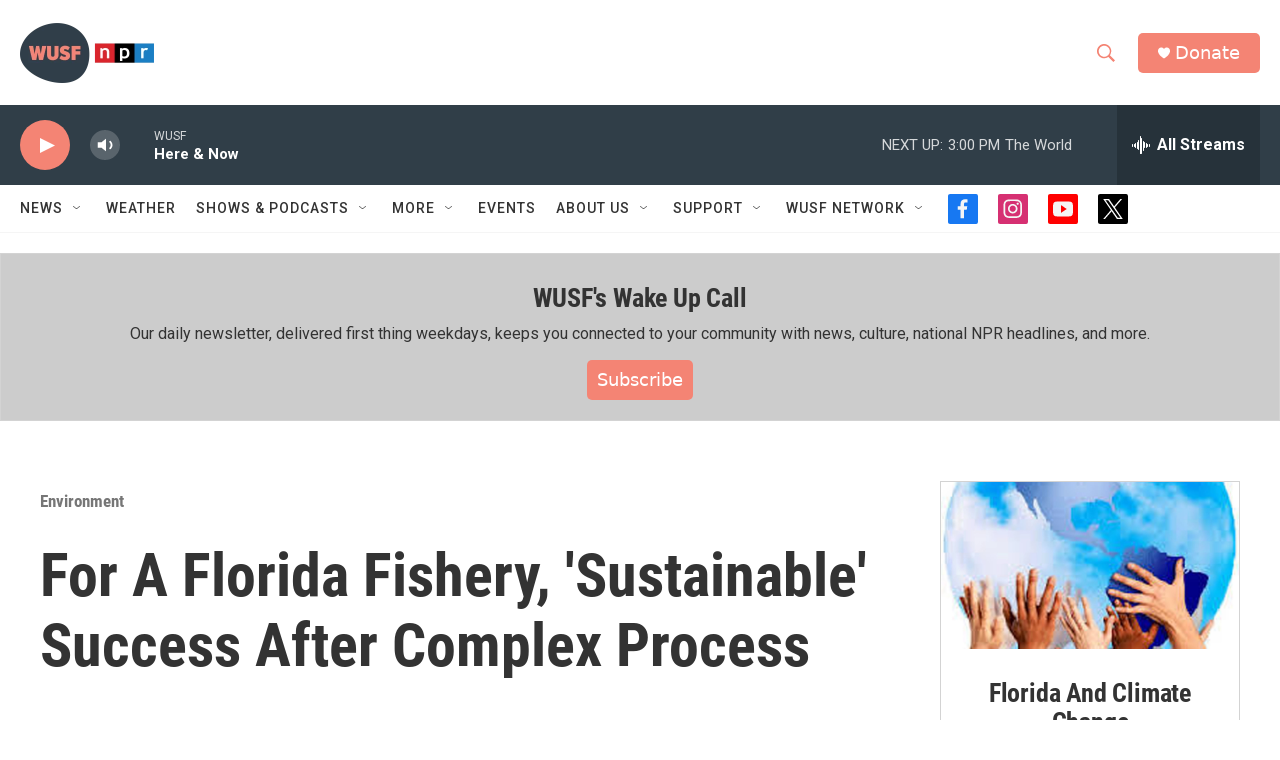

--- FILE ---
content_type: text/html; charset=utf-8
request_url: https://www.google.com/recaptcha/api2/aframe
body_size: 267
content:
<!DOCTYPE HTML><html><head><meta http-equiv="content-type" content="text/html; charset=UTF-8"></head><body><script nonce="UWBT4PsoiY9OxfsaxCwB-Q">/** Anti-fraud and anti-abuse applications only. See google.com/recaptcha */ try{var clients={'sodar':'https://pagead2.googlesyndication.com/pagead/sodar?'};window.addEventListener("message",function(a){try{if(a.source===window.parent){var b=JSON.parse(a.data);var c=clients[b['id']];if(c){var d=document.createElement('img');d.src=c+b['params']+'&rc='+(localStorage.getItem("rc::a")?sessionStorage.getItem("rc::b"):"");window.document.body.appendChild(d);sessionStorage.setItem("rc::e",parseInt(sessionStorage.getItem("rc::e")||0)+1);localStorage.setItem("rc::h",'1769021121557');}}}catch(b){}});window.parent.postMessage("_grecaptcha_ready", "*");}catch(b){}</script></body></html>